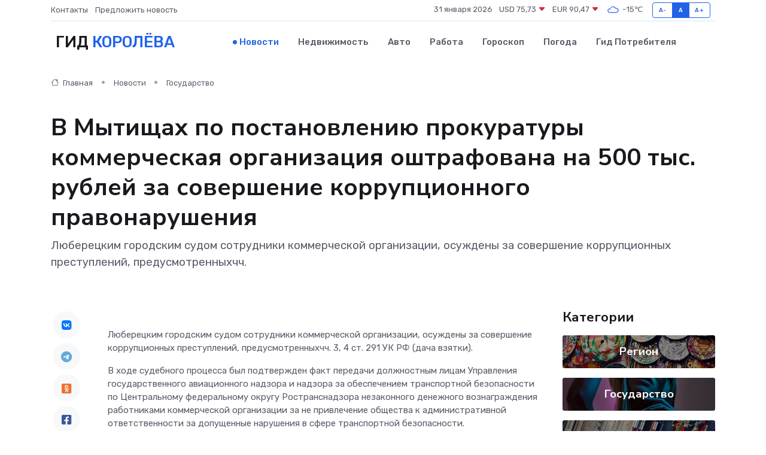

--- FILE ---
content_type: text/html; charset=utf-8
request_url: https://www.google.com/recaptcha/api2/aframe
body_size: 268
content:
<!DOCTYPE HTML><html><head><meta http-equiv="content-type" content="text/html; charset=UTF-8"></head><body><script nonce="wdTQkh43llRkbxZu5MvIww">/** Anti-fraud and anti-abuse applications only. See google.com/recaptcha */ try{var clients={'sodar':'https://pagead2.googlesyndication.com/pagead/sodar?'};window.addEventListener("message",function(a){try{if(a.source===window.parent){var b=JSON.parse(a.data);var c=clients[b['id']];if(c){var d=document.createElement('img');d.src=c+b['params']+'&rc='+(localStorage.getItem("rc::a")?sessionStorage.getItem("rc::b"):"");window.document.body.appendChild(d);sessionStorage.setItem("rc::e",parseInt(sessionStorage.getItem("rc::e")||0)+1);localStorage.setItem("rc::h",'1769866090622');}}}catch(b){}});window.parent.postMessage("_grecaptcha_ready", "*");}catch(b){}</script></body></html>